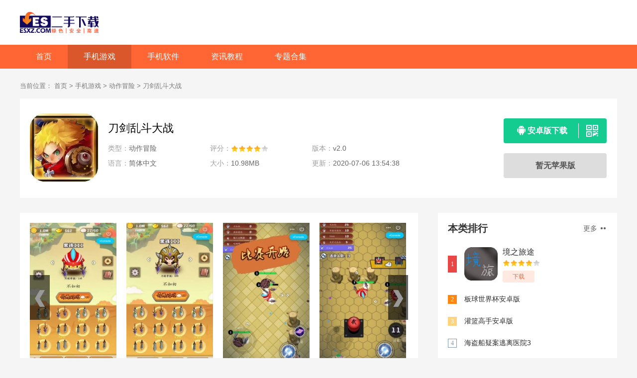

--- FILE ---
content_type: text/html
request_url: https://www.esxz.com/game/2363.html
body_size: 4266
content:
<!DOCTYPE html>
<html>

<head>
    <meta charset="UTF-8">
    <meta http-equiv="X-UA-Compatible" content="IE=edge,chrome=1">
    <meta name="viewport" content="width=device-width, initial-scale=1.0">
    <title>刀剑乱斗大战手游最新版下载-刀剑乱斗大战手游安卓版下载 v2.0 - 二手下载</title>
    <meta name="description" content="刀剑乱斗大战手游安卓版是一款休闲合成游戏，游戏中玩家通过合成相同等级的武器来获取更高级的武器.玩家佩戴武器在固定区域内进行大乱斗,击杀玩家可以得分想要获得大量积分，可以尝试吞噬掉比自己小的剑阵，还可以加强实力。想要下载的小伙伴们就赶紧来二手下载站下载使用吧。">
    <meta name="keywords" content="刀剑乱斗大战,刀剑乱斗大战手游最新版下载,刀剑乱斗大战手游安卓版下载">
        <link rel="stylesheet" href="/statics/esxz/css/main.css">
        <link rel="stylesheet" href="/statics/esxz/css/downl.css">
    
        <link rel="canonical" media="only screen and(max-width: 640px)" href="https://m.esxz.com/game/2363.html">
    <script src="/statics/esxz/js/jq.min.js"></script>
    <script type="text/javascript">
        (function(){
            var ua = navigator.userAgent.toLowerCase();
            var bIsIpad = ua.match(/ipad/i) == "ipad";
            var bIsIphoneOs = ua.match(/iphone os/i) == "iphone os";
            var bIsAndroid = ua.match(/android/i) == "android";
            var bIsWM=ua.match(/windows mobile/i)=="windows mobile";
            var host = "//m.esxz.com";
            var pathname = window.location.pathname;
            if(bIsIpad||bIsIphoneOs||bIsAndroid||bIsWM){
                window.location.href =host + pathname;
            }
        })();
    </script>
    </head>

<body>
<div class="logo-box">
    <div class="top_wrap">
        <a href="/" class="logo fl"><img src="https://img.esxz.com/statics/esxz/images/logo-index.png" alt=""></a>
    </div>
</div>
<div class="Min_nav">
    <div class="wrap">
        <a  href="/">首页</a>
                                        <a class="on" href="/game/">手机游戏</a>
                <a  href="/app/">手机软件</a>
                <a  href="/article/">资讯教程</a>
                        <a  href="/heji/">专题合集</a>
    </div>
</div>		<div class="content">
			<div class="crumb">
				<div class="wrap">
					当前位置：
					<a href="/">首页</a> > <a href="http://www.esxz.com/game/">手机游戏</a> > <a href="http://www.esxz.com/game/dzmx/">动作冒险</a> >  刀剑乱斗大战				</div>
			</div>
			<div class="downl_details">
				<div class="details_info fl">
					<img class="img" src="https://img.esxz.com/uploadfile/gather/2020/0706/202007062558.jpg" alt="刀剑乱斗大战"  onerror="javascript:this.src='https://img.esxz.com/statics/esxz/images/notimg.png'">
					<div class="info">
						<div class="bt fl">
							<h1>刀剑乱斗大战</h1>

						</div>
						<ul>
							<li><span>类型：</span>动作冒险</li>
							<li><span>评分：</span>
								<div class="start start4"></div>
							</li>
							<li><span>版本：</span>
								v2.0 </li>

							<li><span>语言：</span>简体中文</li>
							<li><span>大小：</span>
								10.98MB							</li>
							<li><span>更新：</span>2020-07-06 13:54:38</li>
						</ul>
					</div>
				</div>
				<div class="downl fr" id="downl" data-id="2363">
										<a href='//down.esxz.com/az-2363/' class='btn az'><i class='icon'></i><span>安卓版下载</span><div class='ewm'><u></u><div class='ewmbox'><p>由 <i></i> 提供</p><img class='img' src='/api.php?op=CreateQRcode&action=create&l=L&size=4.8&url=https://m.esxz.com/game/2363.html'><span>手机扫描下载</span></div></div></a>
															<a href='javascript:;' class='btn'>暂无苹果版</a>
									</div>
			</div>

			<div class="detail_L fl" id="Min_L">
				<div class="details_conten">
					<div class="hd_wrap">
						<div class="next_btn sild_btn"><i></i></div>
						<div class="prve_btn sild_btn"><i></i></div>
						<div class="pics">
																						<p><img src="https://img.esxz.com/uploadfile/gather/2020/0706/202007063322.jpg" alt="刀剑乱斗大战"></p>
																						<p><img src="https://img.esxz.com/uploadfile/gather/2020/0706/202007067593.jpg" alt="刀剑乱斗大战手游最新版下载"></p>
																						<p><img src="https://img.esxz.com/uploadfile/gather/2020/0706/202007066411.jpg" alt="刀剑乱斗大战手游安卓版下载"></p>
																						<p><img src="https://img.esxz.com/uploadfile/gather/2020/0706/202007064126.jpg" alt="刀剑乱斗大战手游安卓版"></p>
																						<p><img src="https://img.esxz.com/uploadfile/gather/2020/0706/202007069319.jpg" alt="刀剑乱斗大战手游最新版"></p>
																				</div>
					</div>

					<div class="desc_wrap">
						<h2 class="title">内容介绍</h2>
						<div class="cont">
							<p>　　<strong>刀剑乱斗大战手游安卓版</strong>是一款休闲合成游戏，游戏中玩家通过合成相同等级的武器来获取更高级的武器.玩家佩戴武器在固定区域内进行大乱斗,击杀玩家可以得分想要获得大量积分，可以尝试吞噬掉比自己小的剑阵，还可以加强实力。想要下载的小伙伴们就赶紧来二手下载站下载使用吧。</p>
<h3>刀剑乱斗大战游戏亮点</h3>
<p>　　1、采用经典IO系列玩法，支持百人同场竞技战斗，拿起武器挥动消灭对手;</p>
<p>　　2、简单的操作手法，收集按住移动成攻击状态，放松则是剑阵防御状态。</p>
<p>　　3、想要获得大量积分，可以尝试吞噬掉比自己小的剑阵，还可以加强实力;</p>
<h3>刀剑乱斗大战游戏特色</h3>
<p>　　刀剑乱斗大战中想要获得大量积分，就必须吞噬掉不如你的人，还可以加强实力。</p>
<p>　　游戏采用经典IO系列玩法，支持超多的人同城竞技，你可以拿起自己武器开始战斗。</p>
<p>　　简单的操作手法，收集按住移动成攻击状态，放松则是剑阵防御状态。</p>
<h3>刀剑乱斗大战游戏内容</h3>
<p>　　《刀剑乱斗大战》是一款合成拳击格斗小游戏.游戏中玩家通过合成相同等级的武器来获取更高级的武器.玩家佩戴武器在固定区域内进行大乱斗,击杀玩家可以得分.角色死亡后可以复活.游戏倒计时结束后,对玩家得分进行结算排名.本游戏具有合成和竞技双重乐趣,对玩家有很强的吸引力.</p>
						</div>

					</div>
				</div>
				<div class="list_wrap">
																				<div class="QZtitle">
						<h2>本类推荐</h2>
					</div>
					<div class="item_tj">
																		<a href="/game/2360.html" target="_blank">
							<img src="https://img.esxz.com/uploadfile/gather/2020/0706/202007062230.jpg" alt="动物之斗ios版" onerror="javascript:this.src='https://img.esxz.com/statics/esxz/images/notimg.png'">
							<p>动物之斗ios版</p>
							<span>下载</span>
						</a>
												<a href="/game/2358.html" target="_blank">
							<img src="https://img.esxz.com/uploadfile/gather/2020/0706/202007062275.jpg" alt="孙美琪疑案郎威ios版" onerror="javascript:this.src='https://img.esxz.com/statics/esxz/images/notimg.png'">
							<p>孙美琪疑案郎威ios版</p>
							<span>下载</span>
						</a>
												<a href="/game/2355.html" target="_blank">
							<img src="https://img.esxz.com/uploadfile/gather/2020/0706/202007065941.jpg" alt="孙美琪疑案郎威" onerror="javascript:this.src='https://img.esxz.com/statics/esxz/images/notimg.png'">
							<p>孙美琪疑案郎威</p>
							<span>下载</span>
						</a>
												<a href="/game/2317.html" target="_blank">
							<img src="https://img.esxz.com/uploadfile/gather/2020/0704/202007047556.jpg" alt="重返现场ios版" onerror="javascript:this.src='https://img.esxz.com/statics/esxz/images/notimg.png'">
							<p>重返现场ios版</p>
							<span>下载</span>
						</a>
												<a href="/game/2312.html" target="_blank">
							<img src="https://img.esxz.com/uploadfile/gather/2020/0704/202007043076.jpg" alt="火箭竞技场手机版" onerror="javascript:this.src='https://img.esxz.com/statics/esxz/images/notimg.png'">
							<p>火箭竞技场手机版</p>
							<span>下载</span>
						</a>
																	</div>
																			</div>

			</div>
			<div class="detail_R fr" id="Min_R">
				<div class="r_item">
					<div class="r_title">
						<h2>本类排行</h2><a href="http://www.esxz.com/game/dzmx/" target="_blank" class="more">更多 <i></i></a>
					</div>

					<ul class="ph" id="ph">
																								<li>
							<span>1</span>
							<a href="/game/2293.html" target="_blank" class="title">境之旅途</a>
							<div class="info">
								<a href="/game/2293.html" target="_blank" class="img"><img src="https://img.esxz.com/uploadfile/gather/2020/0703/202007036693.jpg" alt="境之旅途" onerror="javascript:this.src='https://img.esxz.com/statics/esxz/images/notimg.png'"></a>
								<a href="/game/2293.html" target="_blank" class="bt">境之旅途</a>
								<div class="start start4"></div>
								<a href="/game/2293.html" target="_blank" class="downl">下载</a>
							</div>
						</li>
																		<li>
							<span>2</span>
							<a href="/game/623.html" target="_blank" class="title">板球世界杯安卓版</a>
							<div class="info">
								<a href="/game/623.html" target="_blank" class="img"><img src="https://img.esxz.com/uploadfile/gather/2020/0303/202003037648.jpg" alt="板球世界杯安卓版" onerror="javascript:this.src='https://img.esxz.com/statics/esxz/images/notimg.png'"></a>
								<a href="/game/623.html" target="_blank" class="bt">板球世界杯安卓版</a>
								<div class="start start4"></div>
								<a href="/game/623.html" target="_blank" class="downl">下载</a>
							</div>
						</li>
																		<li>
							<span>3</span>
							<a href="/game/1093.html" target="_blank" class="title">灌篮高手安卓版</a>
							<div class="info">
								<a href="/game/1093.html" target="_blank" class="img"><img src="https://img.esxz.com/uploadfile/gather/2020/0328/202003281626.jpg" alt="灌篮高手安卓版" onerror="javascript:this.src='https://img.esxz.com/statics/esxz/images/notimg.png'"></a>
								<a href="/game/1093.html" target="_blank" class="bt">灌篮高手安卓版</a>
								<div class="start start4"></div>
								<a href="/game/1093.html" target="_blank" class="downl">下载</a>
							</div>
						</li>
																		<li>
							<span>4</span>
							<a href="/game/2146.html" target="_blank" class="title">海盗船疑案逃离医院3</a>
							<div class="info">
								<a href="/game/2146.html" target="_blank" class="img"><img src="https://img.esxz.com/uploadfile/gather/2020/0630/202006301426.jpg" alt="海盗船疑案逃离医院3" onerror="javascript:this.src='https://img.esxz.com/statics/esxz/images/notimg.png'"></a>
								<a href="/game/2146.html" target="_blank" class="bt">海盗船疑案逃离医院3</a>
								<div class="start start4"></div>
								<a href="/game/2146.html" target="_blank" class="downl">下载</a>
							</div>
						</li>
																		<li>
							<span>5</span>
							<a href="/game/666.html" target="_blank" class="title">神明在上安卓版</a>
							<div class="info">
								<a href="/game/666.html" target="_blank" class="img"><img src="https://img.esxz.com/uploadfile/gather/2020/0305/202003054311.jpg" alt="神明在上安卓版" onerror="javascript:this.src='https://img.esxz.com/statics/esxz/images/notimg.png'"></a>
								<a href="/game/666.html" target="_blank" class="bt">神明在上安卓版</a>
								<div class="start start4"></div>
								<a href="/game/666.html" target="_blank" class="downl">下载</a>
							</div>
						</li>
																		<li>
							<span>6</span>
							<a href="/game/2048.html" target="_blank" class="title">香肠派对</a>
							<div class="info">
								<a href="/game/2048.html" target="_blank" class="img"><img src="https://img.esxz.com/uploadfile/gather/2020/0628/202006288759.jpg" alt="香肠派对" onerror="javascript:this.src='https://img.esxz.com/statics/esxz/images/notimg.png'"></a>
								<a href="/game/2048.html" target="_blank" class="bt">香肠派对</a>
								<div class="start start4"></div>
								<a href="/game/2048.html" target="_blank" class="downl">下载</a>
							</div>
						</li>
																		<li>
							<span>7</span>
							<a href="/game/1881.html" target="_blank" class="title">安妮与魔法书</a>
							<div class="info">
								<a href="/game/1881.html" target="_blank" class="img"><img src="https://img.esxz.com/uploadfile/gather/2020/0622/202006226738.jpg" alt="安妮与魔法书" onerror="javascript:this.src='https://img.esxz.com/statics/esxz/images/notimg.png'"></a>
								<a href="/game/1881.html" target="_blank" class="bt">安妮与魔法书</a>
								<div class="start start4"></div>
								<a href="/game/1881.html" target="_blank" class="downl">下载</a>
							</div>
						</li>
																		<li>
							<span>8</span>
							<a href="/game/1009.html" target="_blank" class="title">怪物之家安卓版</a>
							<div class="info">
								<a href="/game/1009.html" target="_blank" class="img"><img src="https://img.esxz.com/uploadfile/gather/2020/0324/202003247459.jpg" alt="怪物之家安卓版" onerror="javascript:this.src='https://img.esxz.com/statics/esxz/images/notimg.png'"></a>
								<a href="/game/1009.html" target="_blank" class="bt">怪物之家安卓版</a>
								<div class="start start4"></div>
								<a href="/game/1009.html" target="_blank" class="downl">下载</a>
							</div>
						</li>
																		<li>
							<span>9</span>
							<a href="/game/989.html" target="_blank" class="title">奇妙工坊安卓版</a>
							<div class="info">
								<a href="/game/989.html" target="_blank" class="img"><img src="https://img.esxz.com/uploadfile/gather/2020/0323/202003231296.jpg" alt="奇妙工坊安卓版" onerror="javascript:this.src='https://img.esxz.com/statics/esxz/images/notimg.png'"></a>
								<a href="/game/989.html" target="_blank" class="bt">奇妙工坊安卓版</a>
								<div class="start start4"></div>
								<a href="/game/989.html" target="_blank" class="downl">下载</a>
							</div>
						</li>
																		<li>
							<span>10</span>
							<a href="/game/1089.html" target="_blank" class="title">喷色之路安卓版</a>
							<div class="info">
								<a href="/game/1089.html" target="_blank" class="img"><img src="https://img.esxz.com/uploadfile/gather/2020/0328/202003283382.jpg" alt="喷色之路安卓版" onerror="javascript:this.src='https://img.esxz.com/statics/esxz/images/notimg.png'"></a>
								<a href="/game/1089.html" target="_blank" class="bt">喷色之路安卓版</a>
								<div class="start start4"></div>
								<a href="/game/1089.html" target="_blank" class="downl">下载</a>
							</div>
						</li>
																							</ul>
				</div>

				<div class="r_item">
					<div class="r_title">
						<h2>火爆手游</h2>
					</div>
					<ul class="hot_games">
						<script src="/index.php?m=content&c=index&a=hot_game"></script>
					</ul>
				</div>

								
			</div>
		</div>

<script type="text/javascript" src="/api.php?op=count&id=2363&modelid=2"></script>
<!-- footer -->
<div class="footer">
    <div class="wrap">
        <div class="footer-links">
                                    <a href="http://www.esxz.com/about/" target="_blank" rel="nofollow">关于本站</a>
                        <a href="http://www.esxz.com/about/jzjh.html" target="_blank" rel="nofollow">家长监护</a>
                        <a href="http://www.esxz.com/about/contact.html" target="_blank" rel="nofollow">用户协议</a>
                        <a href="http://www.esxz.com/about/link.html" target="_blank" rel="nofollow">友情链接</a>
                        <a href="http://www.esxz.com/about/hezuo.html" target="_blank" rel="nofollow">广告合作</a>
                        <a href="/sitemap.html" target="_blank" rel="nofollow">网站地图</a>
        </div>
        <p><span>Copyright 2013-2020 二手下载(www.esxz.com) All Rights Reserved. </span></p>
        <p><span>健康游戏忠告：抵制不良游戏 拒绝盗版游戏 注意自我保护 谨防受骗上当 适度游戏益脑 沉迷游戏伤身 合理安排时间 享受健康生活</span></p>
    </div>
</div>

<ul class="side-toolbar">
    <li class="totop" id="gototop"></li>
</ul>
<script type="text/javascript" src="https://www.esxz.com/api.php?op=flow&type=www"></script>
<script src="/statics/esxz/js/slide.js"></script>
<script src="/statics/esxz/js/main.js"></script>
<script>
    var _hmt = _hmt || [];
    (function() {
        var hm = document.createElement("script");
        hm.src = "https://hm.baidu.com/hm.js?a23048d380fe221be35c67afb3470461";
        var s = document.getElementsByTagName("script")[0];
        s.parentNode.insertBefore(hm, s);
    })();
</script>
<script>
    (function(){
        var bp = document.createElement('script');
        var curProtocol = window.location.protocol.split(':')[0];
        if (curProtocol === 'https') {
            bp.src = 'https://zz.bdstatic.com/linksubmit/push.js';
        }
        else {
            bp.src = 'http://push.zhanzhang.baidu.com/push.js';
        }
        var s = document.getElementsByTagName("script")[0];
        s.parentNode.insertBefore(bp, s);
    })();
</script>
</body>

</html>

<script src="/statics/esxz/js/download.js"></script>

--- FILE ---
content_type: text/html; charset=utf-8
request_url: https://www.esxz.com/api.php?op=count&id=2363&modelid=2
body_size: -58
content:
{"ret":1}

--- FILE ---
content_type: text/css
request_url: https://www.esxz.com/statics/esxz/css/downl.css
body_size: 3059
content:
.downl_wrap { width: 100%; overflow: hidden; }
.downl_wrap .downl_L { width: 180px; overflow: hidden; background: #fff; text-align: center; margin-right: 40px; }
.downl_wrap .downl_L span { width: 100%; height: 60px; line-height: 60px; font-size: 20px; color: #333; display: block; }
.downl_wrap .downl_L span u { display: inline-block; background: url(../images/img_icon3.png) no-repeat; height: 31px; width: 31px; background-position: 0 -287px; margin: 0 10px 3px 0; vertical-align: middle; }
.downl_wrap .downl_L a { display: inline-block; height: 40px; width: 100%; line-height: 40px; font-size: 15px; color: #666; position: relative; background: #fff; transition: all .15s linear; -webkit-transition: all .15s linear; }
.downl_wrap .downl_L a i { display: none; background: url(../images/img_icon3.png) no-repeat; height: 40px; width: 10px; background-position: 0 0; position: absolute; left: 0; top: 0; }
.downl_wrap .downl_L a.on, .downl_wrap .downl_L a:hover { color: #ff6633;background: #ffe9e1; }
.downl_wrap .downl_L a.on i, .downl_wrap .downl_L a:hover i { display: block; }
.downl_wrap .downl_R { width: 980px; overflow: hidden; }
.downl_wrap .downl_R .downl_tags { background: #fff; width: 100%; overflow: hidden; }
.downl_wrap .downl_R .downl_tags ul { overflow: hidden; margin: 15px 0 15px 20px; float: left; width: 810px; height: 30px; }
.downl_wrap .downl_R .downl_tags ul li a { font-size: 14px; color: #333; padding: 0 15px; margin: 0 5px 5px 0; display: block; float: left; height: 30px; line-height: 30px; }
.downl_wrap .downl_R .downl_tags ul li a.on, .downl_wrap .downl_R .downl_tags ul li a:hover { background: #ff6633; border-radius: 3px; color: #fff; }
.downl_wrap .downl_R .downl_tags .downl_tab { width: 140px; }
.downl_wrap .downl_R .downl_tags .downl_tab a { display: block; float: left; width: 70px; height: 64px; text-align: center; }
.downl_wrap .downl_R .downl_tags .downl_tab a i { background: url(../images/img_icon3.png) no-repeat; display: block; margin: 8px auto 4px; font-size: 14px; }
.downl_wrap .downl_R .downl_tags .downl_tab .on, .downl_wrap .downl_R .downl_tags .downl_tab a:hover { background: #eee; }
.downl_wrap .downl_R .downl_tags .downl_tab .new { color: #ff6633; }
.downl_wrap .downl_R .downl_tags .downl_tab .new i { height: 24px; width: 18px; background-position: 0 -80px; }
.downl_wrap .downl_R .downl_tags .downl_tab .hot { color: #ff7f7f; }
.downl_wrap .downl_R .downl_tags .downl_tab .hot i { height: 23px; width: 24px; background-position: 0 -240px; }
.downl_wrap .downl_R .downl_item { width: 100%; background: #fff; margin-top: 30px; padding: 1px 0; overflow: hidden; }
.downl_wrap .downl_R .downl_item ul { width: 100%; overflow: hidden; margin-left: 1px; }
.downl_wrap .downl_R .downl_item ul li { float: left; width: 244px; height: 330px; border-bottom: 1px solid #edeff5; border-right: 1px solid #edeff5; transition: all .15s linear; -webkit-transition: all .15s linear; text-align: center; font-size: 14px; }
.downl_wrap .downl_R .downl_item ul li a{
	display: block;
}
.downl_wrap .downl_R .downl_item ul li:hover { background: #fbfbfb; }
.downl_wrap .downl_R .downl_item ul li img { width: 120px; height: 120px; border-radius: 20px; display: block; margin: 30px auto 15px; }
.downl_wrap .downl_R .downl_item ul li span, .downl_wrap .downl_R .downl_item ul li i { display: block; width: 100%; }
.downl_wrap .downl_R .downl_item ul li i { color: #999; line-height: 20px; font-size: 12px;}
.downl_wrap .downl_R .downl_item ul li span { color: #666;
    line-height: 20px;
    font-size: 15px;
    margin-bottom: 5px; }
.downl_wrap .downl_R .downl_item ul li .bt {     margin-bottom: 6px;
    display: block;
    font-size: 16px;
    color: #333;
    line-height: 25px;
    margin-top: 10px;
    padding-left: 8px;
    padding-right: 8px;
    overflow: hidden;
    text-overflow: ellipsis;
    white-space: nowrap;}
.downl_wrap .downl_R .downl_item ul li .bt:hover { color: #ff7200; }
.downl_wrap .downl_R .downl_item ul li .downl { display: block; width: 118px; height: 38px; border: 1px solid #ff6633; border-radius: 4px; text-align: center; line-height: 38px; color: #ff6633; font-size: 14px; font-weight: bold; margin: 20px auto 0; }
.downl_wrap .downl_R .downl_item ul li:hover .downl{ background: #ff6633; color: #fff; }



#page { margin: 30px auto; }

.downl_details { padding: 30px 0; background: #fff; display: table; width: 100%; margin-bottom: 30px; }
.downl_details .details_info { width: 900px; overflow: hidden; margin-left: 20px; }
.downl_details .details_info .img { width: 137px; height: 137px; border-radius: 20px; margin-right: 20px; float: left; }
.downl_details .details_info .info { width: 740px; overflow: hidden; float: left; }
.downl_details .details_info .info .bt{width:100%}
.downl_details .details_info .info .bt h1 {margin-top:15px;max-width: 600px;  font-size: 22px; color: #000; font-weight: normal; float: left; margin-right: 10px; }
.downl_details .details_info .info .bt a { display: inline-block; width: 52px; line-height: 24px; height: 24px; border-radius: 3px; text-align: center; font-size: 12px; font-weight: bold; margin: 0 5px; }
.downl_details .details_info .info .bt .zq { background: #e5f2ff; color: #ff7200; }
.downl_details .details_info .info .bt .lb { background: #ffebeb; color: #ff7200; }
.downl_details .details_info .info ul {width: 615px;overflow: hidden;float: left;margin-top: 10px;}
.downl_details .details_info .info ul li {float: left;width: 200px;line-height: 30px;font-size: 14px;color: #666;height: 30px;/* overflow: hidden; */white-space:  nowrap;margin-right: 5px;}
.downl_details .details_info .info ul li span { color: #9e9e9e; float: left; }
.downl_details .details_info .info ul li .start { margin-top: 10px; }
.downl_details .details_info .info .upload { font-size: 14px; float: left; color: #555; margin-top: 44px; }
.downl_details .details_info .info .tags { width: 100%; float: left; overflow: hidden; margin-top: 18px; }
.downl_details .details_info .info .tags a { float: left; height: 24px; line-height: 24px; font-size: 12px; color: #666; margin-right: 10px; padding: 0 8px; background: #eee; border-radius: 3px; }
.downl_details .details_info .info .tags a:hover { background: #ff7200; color: #fff; }
.downl_details .downl { width: 208px; float: right; margin-right: 20px; position: relative; z-index: 2; }
.downl_details .downl .btn { width: 207px; height: 50px; background: #ddd; text-align: center; line-height: 50px; font-size: 16px; font-weight: bold; color: #565656; display: block; border-radius: 4px; margin: 10px 0; float: left; }
.downl_details .downl .btn .icon { height: 20px; width: 16px; background: url(../images/img_icon3.png) no-repeat; display: inline-block; vertical-align: middle; margin-bottom: 4px; }
.downl_details .downl .btn .ewm { width: 46px; height: 30px; border-left: 1px solid #fff; float: right; margin: 10px 10px 0 0; position: relative; }
.downl_details .downl .btn .ewm u { background: url(../images/img_icon3.png) no-repeat; display: block; height: 24px; width: 24px; background-position: 0 -263px; margin: 3px 0 0 15px; }
.downl_details .downl .btn .ewm:hover .ewmbox { display: block; }
.downl_details .downl .btn .ewm .ewmbox { height: 125px; display: none; position: absolute; top: -38px; right: -154px; padding: 20px; background: url(../images/ewmbg.png) no-repeat; padding-left: 33px; }
.downl_details .downl .btn .ewm .ewmbox p { display: none; font-size: 12px; line-height: 20px; color: #565656; width: 220px; text-align: center; margin: 10px  0; }
.downl_details .downl .btn .ewm .ewmbox p i { color: #555; }
.downl_details .downl .btn .ewm .ewmbox .img { width: 100px; height: 100px; display: block;  }
.downl_details .downl .btn .ewm .ewmbox span { display: block; font-size: 14px; color: #565656; line-height: 40px; text-align: center; }
@media screen and (max-width: 1480px) {
  .downl_details .downl .btn .ewm .ewmbox { height: 125px; display: none; position: absolute; top: -38px; right: 34px;z-index: 9999; padding: 20px; background: url(../images/ewmbg22.png) no-repeat; padding-right: 33px; }
  
}

.downl_details .downl .az { background: #14cc8f; color: #fff; }
.downl_details .downl .az .icon { width: 17px; background-position: 0 -60px; }
.downl_details .downl .ios { background: #3399ff; color: #fff; }
.downl_details .downl .ios .icon { background-position: 0 -40px; }
.downl_details .downl .pc{
	background: #1ec456;
	color: #fff;
}
.downl_details .downl .pc:hover{
	background: #38cb6a;
}
.downl_details .downl .gs{
	background: #ffb31e;
	color: #fff;
}
.downl_details .downl .gs:hover{
	background: #ffbc38;
}

.detail_L { overflow: hidden; width: 800px; min-height: 800px; margin-right: 40px; }
.detail_L .details_conten { background: #fff; overflow: hidden; padding: 20px; }
.detail_L .details_conten .hd_wrap { width: 100%; position: relative; height: 290px; }
.detail_L .details_conten .hd_wrap .sild_btn { width: 40px; height: 90px; position: absolute; z-index: 2; cursor: pointer; top: 105px; right: 0; background: rgba(0, 0, 0, 0.6); filter: progid:DXImageTransform.Microsoft.gradient(GradientType=1,startColorstr=#99000000, endColorstr=#99000000); }
.detail_L .details_conten .hd_wrap .sild_btn:hover { opacity: .8; }
.detail_L .details_conten .hd_wrap .sild_btn i { display: block; background: url(../images/img_icon3.png) no-repeat; height: 34px; width: 20px; background-position: 0 -206px; margin: 30px auto 0; }
.detail_L .details_conten .hd_wrap .next_btn { right: 0; }
.detail_L .details_conten .hd_wrap .next_btn i { background-position: 0 -138px; }
.detail_L .details_conten .hd_wrap .next_btn:hover i { background-position: 0 -104px; }
.detail_L .details_conten .hd_wrap .prve_btn { left: 0; }
.detail_L .details_conten .hd_wrap .prve_btn:hover i { background-position: 0 -172px; }
.detail_L .details_conten .hd_wrap .pics { position: relative; overflow: hidden; white-space: nowrap; font-size: 0; }
.detail_L .details_conten .hd_wrap .pics p:last-child { margin: 0; }
.detail_L .details_conten .hd_wrap .pics p { display: inline-block; height: 290px; margin-right: 20px; }
.detail_L .details_conten .hd_wrap .pics p img { max-width: 740px; height: 290px; }
.detail_L .details_conten .desc_wrap { width: 100%; overflow: hidden; margin-top: 25px; }
.detail_L .details_conten .desc_wrap .title { font-size: 20px; color: #333; font-size: 20px; line-height: 36px; font-weight: bold; }
.detail_L .details_conten .desc_wrap .cont {line-height: 30px;font-size: 15px;color: #333;}
.detail_L .details_conten .desc_wrap .cont p {width: 100%;float: left;margin: 10px auto 0;}
.detail_L .details_conten .desc_wrap .cont img{
	display: block;
	margin: 10px auto;
	max-width: 98%;
}
.detail_L .details_conten .desc_wrap .cont h3 {width: 100%;height: 20px;line-height: 20px;overflow: hidden;color: #ff7200;font-size: 16px;text-indent: 10px;border-left: 6px solid #ff7200;margin: 10px 0 0;display: inline-block;float: left;}
.detail_L .list_wrap { width: 760px; padding: 20px; background: #fff; overflow: hidden; margin-top: 30px; }
.detail_L .list_wrap .item_bb { width: 100%; overflow: hidden; border-bottom: 1px dashed #edeff5; margin-bottom: 10px; padding-bottom:10px;}
.detail_L .list_wrap .item_bb li { width: 50%; height: 60px; float: left; margin: 10px 0 10px; }
.detail_L .list_wrap .item_bb li .img { margin-right: 20px; display: block; float: left; }
.detail_L .list_wrap .item_bb li .img, .detail_L .list_wrap .item_bb li .img img { width: 60px; height: 60px; border-radius: 12px; }
.detail_L .list_wrap .item_bb li .bt { display: block; width: 290px; height: 22px; overflow: hidden; line-height: 22px; font-size: 16px; color: #333; margin-top: 4px; }
.detail_L .list_wrap .item_bb li .bt:hover { color: #ff7200; }
.detail_L .list_wrap .item_bb li .start { margin-top: 9px; }
.detail_L .list_wrap .item_lb { width: 100%; overflow: hidden; border-bottom: 1px dashed #edeff5; margin-bottom: 10px; }
.detail_L .list_wrap .item_lb li { width: 100%; height: 60px; float: left; margin: 10px 0 20px; }
.detail_L .list_wrap .item_lb li .img { margin-right: 20px; display: block; float: left; }
.detail_L .list_wrap .item_lb li .img, .detail_L .list_wrap .item_lb li .img img { width: 60px; height: 60px; border-radius: 12px; }
.detail_L .list_wrap .item_lb li .info { float: left; width: 550px; height: 60px; }
.detail_L .list_wrap .item_lb li .info .bt { font-size: 16px; color: #333; height: 24px; line-height: 24px; overflow: hidden; display: block; }
.detail_L .list_wrap .item_lb li .info .bt:hover { color: #ff7200; }
.detail_L .list_wrap .item_lb li .info p { font-size: 14px; color: #565656; height: 22px; line-height: 22px; width: 100%; overflow: hidden; margin-top: 14px; }
.detail_L .list_wrap .item_lb li .lq { float: right; width: 64px; height: 38px; display: block; width: 106px; height: 38px; border: 1px solid #b2d9ff; background: #fff; text-align: center; line-height: 38px; border-radius: 6px; color: #3399ff; }
.detail_L .list_wrap .item_lb li .lq:hover { background: #3399ff; color: #fff; }
.detail_L .list_wrap .item_tj { overflow: hidden; width: 880px; border-bottom: 1px dashed #edeff5; margin: 10px auto; }
.detail_L .list_wrap .item_tj a { display: block; float: left; width: 100px; height: 190px; margin-right: 64px; margin-bottom: 20px; }
.detail_L .list_wrap .item_tj a img { width: 100px; height: 100px; border-radius: 20px; }
.detail_L .list_wrap .item_tj a p { text-align: center; height: 40px; line-height: 40px; font-size: 15px; color: #565656; width: 100%; overflow: hidden; }
.detail_L .list_wrap .item_tj a span { display: block; width: 98px; height: 38px; border-radius: 6px; margin: 10px auto 0; color: #ff6633; font-size: 14px; font-weight: bold; text-align: center; line-height: 38px; border: 1px solid #ff6633; }
.detail_L .list_wrap .item_tj a:hover span { background: #ff6633; color: #fff  !important; }
.detail_L .list_wrap .item_tj a:hover p{
	color: #ff7200;
}


.detail_L .list_wrap .item_new { overflow: hidden; width: 100%; padding-bottom: 15px; font-size: 16px; line-height: 40px; }
.detail_L .list_wrap .item_new a { float: left; height: 40px; line-height: 40px; color: #666; width: 630px; display: block; overflow: hidden; }
.detail_L .list_wrap .item_new a:hover { color: #ff7200; }
.detail_L .list_wrap .item_new span { float: right; line-height: 40px; font-size: 15px; color: #565656; }

.detail_R { overflow: hidden; width: 360px; }

.QZtitle { border: none; margin-top: 0; }
.QZtitle span, .QZtitle h2 { border: none; }
 
 
.xz-box{
	
	padding-top: 10px;
	border-bottom: 1px dashed #edeff5;
	padding-bottom: 10px;
} 
.xz-box p{
	font-weight: bold;
	font-size: 16px;
	color: #333;
	line-height: 30px;
}
.map-title  span.a-span{
	display: inline-block;
	padding: 0 4px;
	color: #999;
}